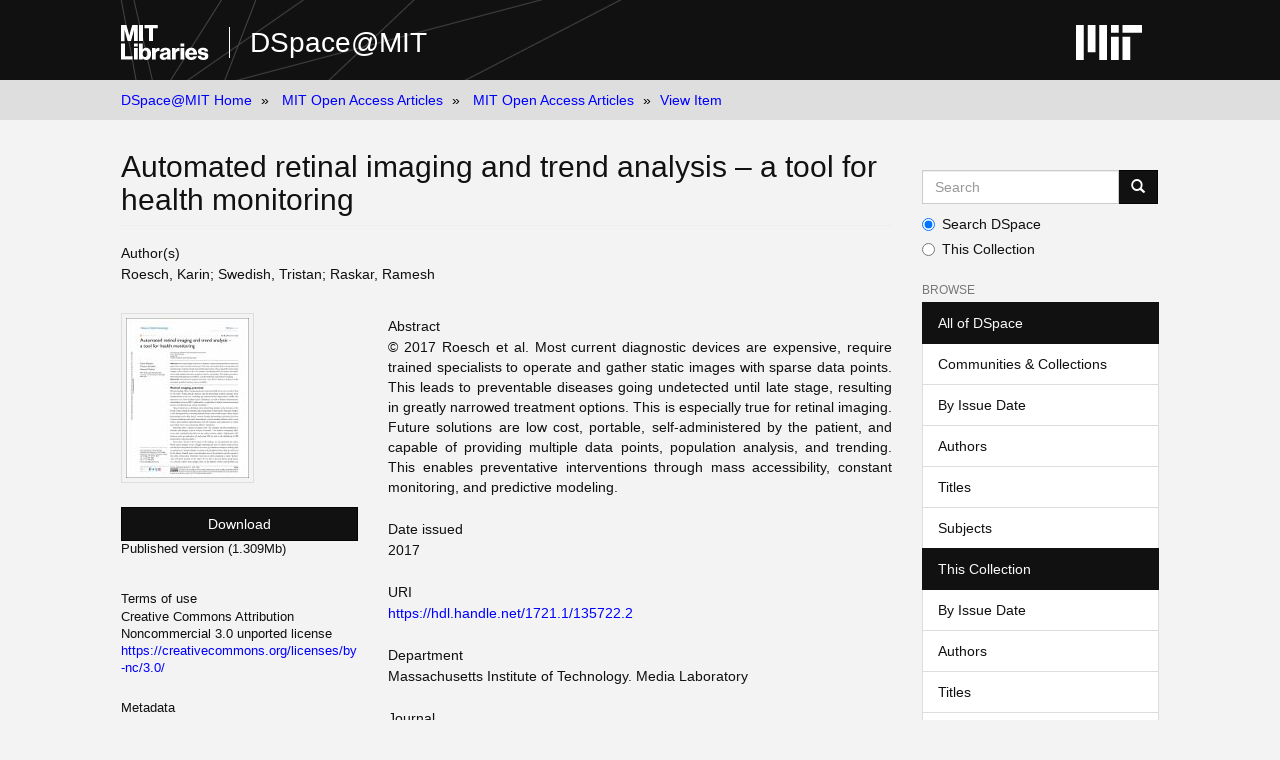

--- FILE ---
content_type: text/html;charset=utf-8
request_url: https://dspace.mit.edu/handle/1721.1/135722.2
body_size: 5226
content:
<!DOCTYPE html>
            <!--[if lt IE 7]> <html class="no-js lt-ie9 lt-ie8 lt-ie7" lang="en"> <![endif]-->
            <!--[if IE 7]>    <html class="no-js lt-ie9 lt-ie8" lang="en"> <![endif]-->
            <!--[if IE 8]>    <html class="no-js lt-ie9" lang="en"> <![endif]-->
            <!--[if gt IE 8]><!--> <html class="no-js" lang="en"> <!--<![endif]-->
            <head><META http-equiv="Content-Type" content="text/html; charset=UTF-8">
<meta content="text/html; charset=UTF-8" http-equiv="Content-Type">
<meta content="IE=edge,chrome=1" http-equiv="X-UA-Compatible">
<meta content="width=device-width,initial-scale=1" name="viewport">
<link rel="shortcut icon" href="https://cdn.libraries.mit.edu/files/branding/favicons/favicon.ico">
<link rel="apple-touch-icon" href="https://cdn.libraries.mit.edu/files/branding/favicons/apple-touch-icon.png">
<meta name="Generator" content="DSpace 6.3">
<link href="/themes/Mirage2/styles/main.css" rel="stylesheet">
<link type="application/opensearchdescription+xml" rel="search" href="https://dspace.mit.edu:443/open-search/description.xml" title="DSpace">
<script>
                //Clear default text of empty text areas on focus
                function tFocus(element)
                {
                if (element.value == ''){element.value='';}
                }
                //Clear default text of empty text areas on submit
                function tSubmit(form)
                {
                var defaultedElements = document.getElementsByTagName("textarea");
                for (var i=0; i != defaultedElements.length; i++){
                if (defaultedElements[i].value == ''){
                defaultedElements[i].value='';}}
                }
                //Disable pressing 'enter' key to submit a form (otherwise pressing 'enter' causes a submission to start over)
                function disableEnterKey(e)
                {
                var key;

                if(window.event)
                key = window.event.keyCode; //Internet Explorer
                else
                key = e.which; //Firefox and Netscape

                if(key == 13) //if "Enter" pressed, then disable!
                return false;
                else
                return true;
                }
            </script><!--[if lt IE 9]>
                <script src="/themes/Mirage2/node_modules/html5shiv/dist/html5shiv.js"> </script>
                <script src="/themes/Mirage2/node_modules/respond/dest/respond.min.js"> </script>
                <![endif]--><script src="/themes/Mirage2/vendor/modernizr/modernizr.min.js"> </script>
<title>Automated retinal imaging and trend analysis &ndash; a tool for health monitoring</title>
<link rel="schema.DCTERMS" href="http://purl.org/dc/terms/" />
<link rel="schema.DC" href="http://purl.org/dc/elements/1.1/" />
<meta name="DC.creator" content="Roesch, Karin" />
<meta name="DC.creator" content="Swedish, Tristan" />
<meta name="DC.creator" content="Raskar, Ramesh" />
<meta name="DCTERMS.dateAccepted" content="2022-01-13T15:27:14Z" scheme="DCTERMS.W3CDTF" />
<meta name="DCTERMS.available" content="2021-10-27T20:29:00Z" scheme="DCTERMS.W3CDTF" />
<meta name="DCTERMS.available" content="2022-01-13T15:27:14Z" scheme="DCTERMS.W3CDTF" />
<meta name="DCTERMS.issued" content="2017" scheme="DCTERMS.W3CDTF" />
<meta name="DC.identifier" content="https://hdl.handle.net/1721.1/135722.2" scheme="DCTERMS.URI" />
<meta name="DCTERMS.abstract" content="© 2017 Roesch et al. Most current diagnostic devices are expensive, require trained specialists to operate and gather static images with sparse data points. This leads to preventable diseases going undetected until late stage, resulting in greatly narrowed treatment options. This is especially true for retinal imaging. Future solutions are low cost, portable, self-administered by the patient, and capable of providing multiple data points, population analysis, and trending. This enables preventative interventions through mass accessibility, constant monitoring, and predictive modeling." xml:lang="en_US" />
<meta name="DC.language" content="en" scheme="DCTERMS.RFC1766" />
<meta name="DC.publisher" content="Informa UK Limited" xml:lang="en_US" />
<meta name="DCTERMS.isVersionOf" content="10.2147/OPTH.S116265" xml:lang="en_US" />
<meta name="DC.rights" content="Creative Commons Attribution Noncommercial 3.0 unported license" xml:lang="en_US" />
<meta name="DC.rights" content="https://creativecommons.org/licenses/by-nc/3.0/" xml:lang="en_US" scheme="DCTERMS.URI" />
<meta name="DC.source" content="Dove Press" xml:lang="en_US" />
<meta name="DC.title" content="Automated retinal imaging and trend analysis – a tool for health monitoring" xml:lang="en_US" />
<meta name="DC.type" content="Article" xml:lang="en_US" />
<meta name="DC.contributor" content="Massachusetts Institute of Technology. Media Laboratory" xml:lang="en_US" />
<meta name="DC.relation" content="Clinical Ophthalmology" xml:lang="en_US" />
<meta name="DC.type" content="http://purl.org/eprint/type/JournalArticle" xml:lang="en_US" />
<meta name="DC.date" content="2019-08-02T12:46:07Z" scheme="DCTERMS.W3CDTF" />
<meta content="Article" name="citation_keywords">
<meta content="Automated retinal imaging and trend analysis &ndash; a tool for health monitoring" name="citation_title">
<meta content="Informa UK Limited" name="citation_publisher">
<meta content="en" name="citation_language">
<meta content="Roesch, Karin" name="citation_author">
<meta content="Swedish, Tristan" name="citation_author">
<meta content="Raskar, Ramesh" name="citation_author">
<meta content="https://dspace.mit.edu/bitstream/1721.1/135722.2/4/OPTH-116265-automated-ocular-imaging-and-trend-analysis-----a-tool-for-h_052317.pdf" name="citation_pdf_url">
<meta content="2017" name="citation_date">
<meta content="https://dspace.mit.edu/handle/1721.1/135722.2" name="citation_abstract_html_url">
</head><body>
<div class="wrap-outer-header layout-band">
<div class="wrap-header">
<header role="banner" class="header-site header-slim">
<div class="wrap-header-core">
<h1 class="name-site group nav-logo">
<a href="https://libraries.mit.edu/" class="logo-mit-lib"><img height="35" alt="MIT Libraries logo" src="https://cdn.libraries.mit.edu/files/branding/local/mitlib-wordmark.svg"></a><a href="/" class="platform-name">DSpace@MIT</a>
</h1>
</div>
<div class="wrap-header-supp">
<a href="https://www.mit.edu" class="link-logo-mit"><img height="35" alt="MIT" src="https://cdn.libraries.mit.edu/files/branding/local/mit_logo_std_rgb_white.svg"></a>
</div>
</header>
</div>
</div>
<div class="trail-wrapper hidden-print">
<div>
<div>
<div>
<div class="breadcrumb dropdown visible-xs">
<a data-toggle="dropdown" class="dropdown-toggle" role="button" href="#" id="trail-dropdown-toggle">View Item&nbsp;<b class="caret"></b></a>
<ul aria-labelledby="trail-dropdown-toggle" role="menu" class="dropdown-menu">
<li role="presentation">
<a role="menuitem" href="/">DSpace@MIT Home</a>
</li>
<li role="presentation">
<a role="menuitem" href="/handle/1721.1/49432">MIT Open Access Articles</a>
</li>
<li role="presentation">
<a role="menuitem" href="/handle/1721.1/49433">MIT Open Access Articles</a>
</li>
<li role="presentation" class="disabled">
<a href="#" role="menuitem">View Item</a>
</li>
</ul>
</div>
<ul class="wrap-breadcrumb breadcrumb hidden-xs">
<li>
<a href="/">DSpace@MIT Home</a>
</li>
<li>
<a href="/handle/1721.1/49432">MIT Open Access Articles</a>
</li>
<li>
<a href="/handle/1721.1/49433">MIT Open Access Articles</a>
</li>
<li class="active">View Item</li>
</ul>
</div>
</div>
</div>
</div>
<div class="hidden" id="no-js-warning-wrapper">
<div id="no-js-warning">
<div class="notice failure">JavaScript is disabled for your browser. Some features of this site may not work without it.</div>
</div>
</div>
<div class="wrap-content" id="main-container">
<div class="starter">
<button type="button" class="navbar-toggle visible-xs visible-sm pull-right" data-toggle="offcanvas"><span class="sr-only">Toggle navigation</span><span class="icon-bar"></span><span class="icon-bar"></span><span class="icon-bar"></span></button>
</div>
<div class="row row-offcanvas row-offcanvas-right">
<div class="horizontal-slider clearfix">
<div class="col-xs-12 col-sm-12 col-md-9 main-content">
<div>
<div id="aspect_versioning_VersionNoticeTransformer_div_item-view" class="ds-static-div primary">
<!-- External Metadata URL: cocoon://metadata/handle/1721.1/135722.2/mets.xml-->
<div class="item-summary-view-metadata">
<h2 class="page-header first-page-header">Automated retinal imaging and trend analysis &ndash; a tool for health monitoring</h2>
<div class="simple-item-view-authors item-page-field-wrapper table">
<h5>Author(s)</h5>
<span class=" ds-dc_contributor_author-authority "><span class="author-list-1">Roesch, Karin</span></span><span class="author-spacer-list-2">;&nbsp;</span><span class=" ds-dc_contributor_author-authority "><span class="author-list-2">Swedish, Tristan</span></span><span class="author-spacer-list-3">;&nbsp;</span><span class=" ds-dc_contributor_author-authority "><span class="author-list-3">Raskar, Ramesh</span></span>
</div>
<div class="row">
<div class="col-sm-4 smaller-font">
<div class="row">
<div class="col-xs-6 col-sm-12">
<div class="thumbnail">
<img alt="Thumbnail" class="img-thumbnail" src="/bitstream/handle/1721.1/135722.2/OPTH-116265-automated-ocular-imaging-and-trend-analysis-----a-tool-for-h_052317.pdf.jpg?sequence=2&isAllowed=y"></div>
</div>
<div class="col-xs-6 col-sm-12">
<div class="item-page-field-wrapper table word-break">
<div>
<a class="btn btn-primary download-button" href="/bitstream/handle/1721.1/135722.2/OPTH-116265-automated-ocular-imaging-and-trend-analysis-----a-tool-for-h_052317.pdf?sequence=4&isAllowed=y">Download</a>Published version (1.309Mb)</div>
</div>
<div class="item-page-field-wrapper table word-break"></div>
</div>
</div>
<div class="simple-item-view-terms item-page-field-wrapper">
<h5>Terms of use</h5>
<div>
<field mdschema="dc" language="en_US" element="rights">Creative Commons Attribution Noncommercial 3.0 unported license</field>
<a href="https://creativecommons.org/licenses/by-nc/3.0/">
<field qualifier="uri" mdschema="dc" language="en_US" element="rights">https://creativecommons.org/licenses/by-nc/3.0/</field>
</a>
</div>
</div>
<div class="simple-item-view-show-full item-page-field-wrapper table">
<h5>Metadata</h5>
<a href="/handle/1721.1/135722.2?show=full">Show full item record</a>
</div>
</div>
<div class="col-sm-8">
<div class="simple-item-view-description item-page-field-wrapper table">
<h5>Abstract</h5>
<div>&copy; 2017 Roesch et al. Most current diagnostic devices are expensive, require trained specialists to operate and gather static images with sparse data points. This leads to preventable diseases going undetected until late stage, resulting in greatly narrowed treatment options. This is especially true for retinal imaging. Future solutions are low cost, portable, self-administered by the patient, and capable of providing multiple data points, population analysis, and trending. This enables preventative interventions through mass accessibility, constant monitoring, and predictive modeling.</div>
</div>
<div class="simple-item-view-date word-break item-page-field-wrapper table">
<h5>Date issued</h5>2017</div>
<div class="simple-item-view-uri item-page-field-wrapper table">
<h5>URI</h5>
<span><a href="https://hdl.handle.net/1721.1/135722.2">https://hdl.handle.net/1721.1/135722.2</a></span>
</div>
<div class="simple-item-view-department item-page-field-wrapper">
<h5>Department</h5>
<span>Massachusetts Institute of Technology. Media Laboratory</span>
</div>
<div class="simple-item-view-journal item-page-field-wrapper">
<h5>Journal</h5>
<div>Clinical Ophthalmology</div>
</div>
<div class="simple-item-view-journal item-page-field-wrapper">
<h5>Publisher</h5>
<div>Informa UK Limited</div>
</div>
<hr class="collection-separator">
<div class="simple-item-view-collections item-page-field-wrapper table">
<h5>Collections</h5>
<ul class="ds-referenceSet-list">
<!-- External Metadata URL: cocoon://metadata/handle/1721.1/49433/mets.xml-->
<li>
<a href="/handle/1721.1/49433">MIT Open Access Articles</a>
</li>
</ul>
</div>
</div>
</div>
</div>
</div>
<form id="aspect_versioning_VersionHistoryForm_div_view-verion-history" class="ds-interactive-div view version history" action="/item/versionhistory" method="post" onsubmit="javascript:tSubmit(this);">
<h2 class="ds-div-head page-header">Version History</h2>
<div class="table-responsive">
<table id="aspect_versioning_VersionHistoryForm_table_versionhistory" class="ds-table table table-striped table-hover">
<tr class="ds-table-header-row">
<th class="ds-table-header-cell odd">Version</th><th class="ds-table-header-cell even">Item</th><th class="ds-table-header-cell odd">Date</th><th class="ds-table-header-cell even">Summary</th>
</tr>
<tr class="ds-table-row even metadata-value">
<td class="ds-table-cell odd">2</td><td class="ds-table-cell even"><a href="/handle/1721.1/135722.2">1721.1/135722.2</a>*</td><td class="ds-table-cell odd">2022-01-13T15:23:04Z</td><td class="ds-table-cell even">Authority information verified/added.</td>
</tr>
<tr class="ds-table-row odd metadata-value">
<td class="ds-table-cell odd">1</td><td class="ds-table-cell even"><a href="/handle/1721.1/135722">1721.1/135722</a></td><td class="ds-table-cell odd">2021-10-27T20:29:00Z</td><td class="ds-table-cell even"></td>
</tr>
</table>
</div>
<p class="ds-paragraph">*Selected version</p>
</form>
</div>
</div>
<div role="navigation" id="sidebar" class="col-xs-6 col-sm-3 sidebar-offcanvas">
<div class="word-break hidden-print" id="ds-options">
<div class="ds-option-set" id="ds-search-option">
<form method="post" class="" id="ds-search-form" action="/discover">
<fieldset>
<div class="input-group">
<input placeholder="Search" type="text" class="ds-text-field form-control" aria-label="Search MIT DSpace" name="query"><span class="input-group-btn"><button title="Go" class="ds-button-field btn btn-primary"><span aria-hidden="true" class="glyphicon glyphicon-search"></span></button></span>
</div>
<div class="radio">
<label><input checked value="" name="scope" type="radio" id="ds-search-form-scope-all">Search DSpace</label>
</div>
<div class="radio">
<label><input name="scope" type="radio" id="ds-search-form-scope-container" value="1721.1/49433">This Collection</label>
</div>
</fieldset>
</form>
</div>
<h2 class="ds-option-set-head  h6">Browse</h2>
<div id="aspect_viewArtifacts_Navigation_list_browse" class="list-group">
<a class="list-group-item active"><span class="h5 list-group-item-heading  h5">All of DSpace</span></a><a href="/community-list" class="list-group-item ds-option">Communities &amp; Collections</a><a href="/browse?type=dateissued" class="list-group-item ds-option">By Issue Date</a><a href="/browse?type=author" class="list-group-item ds-option">Authors</a><a href="/browse?type=title" class="list-group-item ds-option">Titles</a><a href="/browse?type=subject" class="list-group-item ds-option">Subjects</a><a class="list-group-item active"><span class="h5 list-group-item-heading  h5">This Collection</span></a><a href="/handle/1721.1/49433/browse?type=dateissued" class="list-group-item ds-option">By Issue Date</a><a href="/handle/1721.1/49433/browse?type=author" class="list-group-item ds-option">Authors</a><a href="/handle/1721.1/49433/browse?type=title" class="list-group-item ds-option">Titles</a><a href="/handle/1721.1/49433/browse?type=subject" class="list-group-item ds-option">Subjects</a>
</div>
<h2 class="ds-option-set-head  h6">My Account</h2>
<div id="aspect_viewArtifacts_Navigation_list_account" class="list-group">
<a href="/login" class="list-group-item ds-option">Login</a>
</div>
<div id="aspect_viewArtifacts_Navigation_list_context" class="list-group"></div>
<div id="aspect_viewArtifacts_Navigation_list_administrative" class="list-group"></div>
<div id="aspect_discovery_Navigation_list_discovery" class="list-group"></div>
<h2 class="ds-option-set-head  h6">Statistics</h2>
<div id="aspect_statistics_Navigation_list_reportingSuite" class="list-group atmire-module">
<a href="/oastats" class="list-group-item ds-option">OA Statistics</a><a href="/handle/1721.1/49433/most-popular/country" class="list-group-item ds-option">Statistics by Country</a><a href="/handle/1721.1/49433/most-popular/department" class="list-group-item ds-option">Statistics by Department</a>
</div>
</div>
</div>
</div>
</div>
</div>
<footer>
<div class="wrap-outer-footer layout-band">
<div class="wrap-footer footer-slim">
<div aria-label="MIT Libraries footer" class="footer-main">
<div class="identity">
<div class="wrap-logo-lib">
<a class="logo-mit-lib" href="https://libraries.mit.edu"><img width="150" alt="MIT Libraries" src="https://cdn.libraries.mit.edu/files/branding/local/mitlib-wordmark.svg"></a>
</div>
<div class="wrap-middle">
<div class="wrap-policies">
<nav aria-label="MIT Libraries policy menu">
<span class="item"><a class="link-sub" href="https://libraries.mit.edu/privacy">Privacy</a></span><span class="item"><a class="link-sub" href="https://libraries.mit.edu/permissions">Permissions</a></span><span class="item"><a class="link-sub" href="https://libraries.mit.edu/accessibility">Accessibility</a></span><span class="item"><a class="link-sub" href="https://libraries.mit.edu/contact">Contact us</a></span>
</nav>
</div>
</div>
</div>
</div>
</div>
</div>
<div class="wrap-outer-footer-institute layout-band">
<div class="wrap-footer-institute">
<div class="footer-info-institute">
<a href="https://www.mit.edu" class="link-logo-mit"><img width="150" alt="MIT" src="https://cdn.libraries.mit.edu/files/branding/local/mit_lockup_std-three-line_rgb_white.svg"></a>
<div class="license">Content created by the MIT Libraries, <a href="https://creativecommons.org/licenses/by-nc/4.0/">CC BY-NC</a> unless otherwise noted. <a href="https://libraries.mit.edu/research-support/notices/copyright-notify/">Notify us about copyright concerns</a>.
                        </div>
</div>
</div>
</div>
</footer>
<script type="text/javascript">
                         if(typeof window.import === 'undefined'){
                            window.import={};
                          };
                        window.import.contextPath= '';window.import.themePath= '/themes/Mirage2/';</script><script type="text/javascript">
                         if(typeof window.publication === 'undefined'){
                            window.publication={};
                          };
                        window.publication.contextPath= '';window.publication.themePath= '/themes/Mirage2/';</script><script type="text/javascript">
            if(typeof window.DSpace === 'undefined'){
            window.DSpace={};
            };</script><script>if(!window.DSpace){window.DSpace={};}window.DSpace.context_path='';window.DSpace.theme_path='/themes/Mirage2/';</script><script src="/themes/Mirage2/scripts/theme.js"> </script><script src="/aspects/MetadataQuality/mqm-global.js"> 
                    </script><script>
          var _paq = window._paq = window._paq || [];
          /* tracker methods like "setCustomDimension" should be called before "trackPageView" */
          _paq.push(['trackPageView']);
          _paq.push(['enableLinkTracking']);
          (function() {
            var u="https://matomo.libraries.mit.edu/";
            _paq.push(['setTrackerUrl', u+'matomo.php']);
            _paq.push(['setSiteId', '7']);
            var d=document, g=d.createElement('script'), s=d.getElementsByTagName('script')[0];
            g.async=true; g.src=u+'matomo.js'; s.parentNode.insertBefore(g,s);
          })();
      </script>
</body></html>
